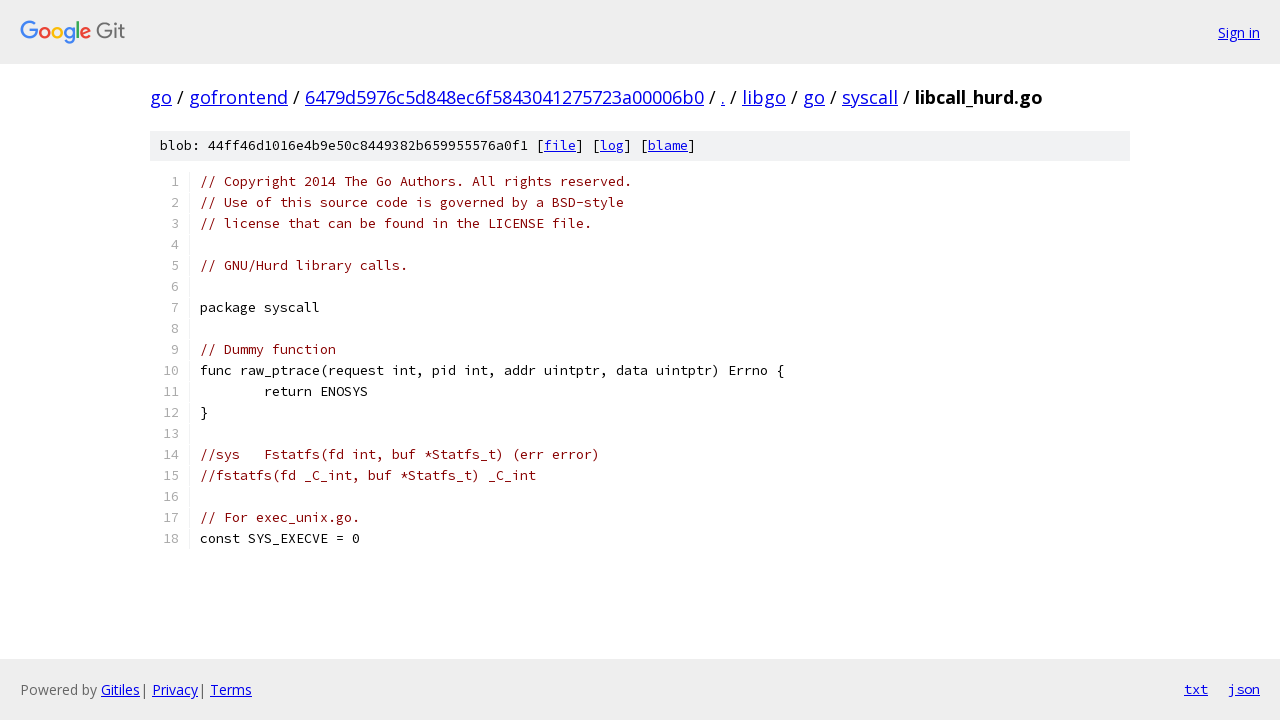

--- FILE ---
content_type: text/html; charset=utf-8
request_url: https://go.googlesource.com/gofrontend/+/6479d5976c5d848ec6f5843041275723a00006b0/libgo/go/syscall/libcall_hurd.go
body_size: 1313
content:
<!DOCTYPE html><html lang="en"><head><meta charset="utf-8"><meta name="viewport" content="width=device-width, initial-scale=1"><title>libgo/go/syscall/libcall_hurd.go - gofrontend - Git at Google</title><link rel="stylesheet" type="text/css" href="/+static/base.css"><link rel="stylesheet" type="text/css" href="/+static/prettify/prettify.css"><!-- default customHeadTagPart --></head><body class="Site"><header class="Site-header"><div class="Header"><a class="Header-image" href="/"><img src="//www.gstatic.com/images/branding/lockups/2x/lockup_git_color_108x24dp.png" width="108" height="24" alt="Google Git"></a><div class="Header-menu"> <a class="Header-menuItem" href="https://accounts.google.com/AccountChooser?faa=1&amp;continue=https://go.googlesource.com/login/gofrontend/%2B/6479d5976c5d848ec6f5843041275723a00006b0/libgo/go/syscall/libcall_hurd.go">Sign in</a> </div></div></header><div class="Site-content"><div class="Container "><div class="Breadcrumbs"><a class="Breadcrumbs-crumb" href="/?format=HTML">go</a> / <a class="Breadcrumbs-crumb" href="/gofrontend/">gofrontend</a> / <a class="Breadcrumbs-crumb" href="/gofrontend/+/6479d5976c5d848ec6f5843041275723a00006b0">6479d5976c5d848ec6f5843041275723a00006b0</a> / <a class="Breadcrumbs-crumb" href="/gofrontend/+/6479d5976c5d848ec6f5843041275723a00006b0/">.</a> / <a class="Breadcrumbs-crumb" href="/gofrontend/+/6479d5976c5d848ec6f5843041275723a00006b0/libgo">libgo</a> / <a class="Breadcrumbs-crumb" href="/gofrontend/+/6479d5976c5d848ec6f5843041275723a00006b0/libgo/go">go</a> / <a class="Breadcrumbs-crumb" href="/gofrontend/+/6479d5976c5d848ec6f5843041275723a00006b0/libgo/go/syscall">syscall</a> / <span class="Breadcrumbs-crumb">libcall_hurd.go</span></div><div class="u-sha1 u-monospace BlobSha1">blob: 44ff46d1016e4b9e50c8449382b659955576a0f1 [<a href="/gofrontend/+/6479d5976c5d848ec6f5843041275723a00006b0/libgo/go/syscall/libcall_hurd.go">file</a>] [<a href="/gofrontend/+log/6479d5976c5d848ec6f5843041275723a00006b0/libgo/go/syscall/libcall_hurd.go">log</a>] [<a href="/gofrontend/+blame/6479d5976c5d848ec6f5843041275723a00006b0/libgo/go/syscall/libcall_hurd.go">blame</a>]</div><table class="FileContents"><tr class="u-pre u-monospace FileContents-line"><td class="u-lineNum u-noSelect FileContents-lineNum" data-line-number="1"></td><td class="FileContents-lineContents" id="1"><span class="com">// Copyright 2014 The Go Authors. All rights reserved.</span></td></tr><tr class="u-pre u-monospace FileContents-line"><td class="u-lineNum u-noSelect FileContents-lineNum" data-line-number="2"></td><td class="FileContents-lineContents" id="2"><span class="com">// Use of this source code is governed by a BSD-style</span></td></tr><tr class="u-pre u-monospace FileContents-line"><td class="u-lineNum u-noSelect FileContents-lineNum" data-line-number="3"></td><td class="FileContents-lineContents" id="3"><span class="com">// license that can be found in the LICENSE file.</span></td></tr><tr class="u-pre u-monospace FileContents-line"><td class="u-lineNum u-noSelect FileContents-lineNum" data-line-number="4"></td><td class="FileContents-lineContents" id="4"></td></tr><tr class="u-pre u-monospace FileContents-line"><td class="u-lineNum u-noSelect FileContents-lineNum" data-line-number="5"></td><td class="FileContents-lineContents" id="5"><span class="com">// GNU/Hurd library calls.</span></td></tr><tr class="u-pre u-monospace FileContents-line"><td class="u-lineNum u-noSelect FileContents-lineNum" data-line-number="6"></td><td class="FileContents-lineContents" id="6"></td></tr><tr class="u-pre u-monospace FileContents-line"><td class="u-lineNum u-noSelect FileContents-lineNum" data-line-number="7"></td><td class="FileContents-lineContents" id="7"><span class="pln">package syscall</span></td></tr><tr class="u-pre u-monospace FileContents-line"><td class="u-lineNum u-noSelect FileContents-lineNum" data-line-number="8"></td><td class="FileContents-lineContents" id="8"></td></tr><tr class="u-pre u-monospace FileContents-line"><td class="u-lineNum u-noSelect FileContents-lineNum" data-line-number="9"></td><td class="FileContents-lineContents" id="9"><span class="com">// Dummy function</span></td></tr><tr class="u-pre u-monospace FileContents-line"><td class="u-lineNum u-noSelect FileContents-lineNum" data-line-number="10"></td><td class="FileContents-lineContents" id="10"><span class="pln">func raw_ptrace(request int, pid int, addr uintptr, data uintptr) Errno {</span></td></tr><tr class="u-pre u-monospace FileContents-line"><td class="u-lineNum u-noSelect FileContents-lineNum" data-line-number="11"></td><td class="FileContents-lineContents" id="11"><span class="pln">	return ENOSYS</span></td></tr><tr class="u-pre u-monospace FileContents-line"><td class="u-lineNum u-noSelect FileContents-lineNum" data-line-number="12"></td><td class="FileContents-lineContents" id="12"><span class="pln">}</span></td></tr><tr class="u-pre u-monospace FileContents-line"><td class="u-lineNum u-noSelect FileContents-lineNum" data-line-number="13"></td><td class="FileContents-lineContents" id="13"></td></tr><tr class="u-pre u-monospace FileContents-line"><td class="u-lineNum u-noSelect FileContents-lineNum" data-line-number="14"></td><td class="FileContents-lineContents" id="14"><span class="com">//sys   Fstatfs(fd int, buf *Statfs_t) (err error)</span></td></tr><tr class="u-pre u-monospace FileContents-line"><td class="u-lineNum u-noSelect FileContents-lineNum" data-line-number="15"></td><td class="FileContents-lineContents" id="15"><span class="com">//fstatfs(fd _C_int, buf *Statfs_t) _C_int</span></td></tr><tr class="u-pre u-monospace FileContents-line"><td class="u-lineNum u-noSelect FileContents-lineNum" data-line-number="16"></td><td class="FileContents-lineContents" id="16"></td></tr><tr class="u-pre u-monospace FileContents-line"><td class="u-lineNum u-noSelect FileContents-lineNum" data-line-number="17"></td><td class="FileContents-lineContents" id="17"><span class="com">// For exec_unix.go.</span></td></tr><tr class="u-pre u-monospace FileContents-line"><td class="u-lineNum u-noSelect FileContents-lineNum" data-line-number="18"></td><td class="FileContents-lineContents" id="18"><span class="pln">const SYS_EXECVE = 0</span></td></tr></table><script nonce="wdYBQNHGZgGuFr31rgjjeg">for (let lineNumEl of document.querySelectorAll('td.u-lineNum')) {lineNumEl.onclick = () => {window.location.hash = `#${lineNumEl.getAttribute('data-line-number')}`;};}</script></div> <!-- Container --></div> <!-- Site-content --><footer class="Site-footer"><div class="Footer"><span class="Footer-poweredBy">Powered by <a href="https://gerrit.googlesource.com/gitiles/">Gitiles</a>| <a href="https://policies.google.com/privacy">Privacy</a>| <a href="https://policies.google.com/terms">Terms</a></span><span class="Footer-formats"><a class="u-monospace Footer-formatsItem" href="?format=TEXT">txt</a> <a class="u-monospace Footer-formatsItem" href="?format=JSON">json</a></span></div></footer></body></html>